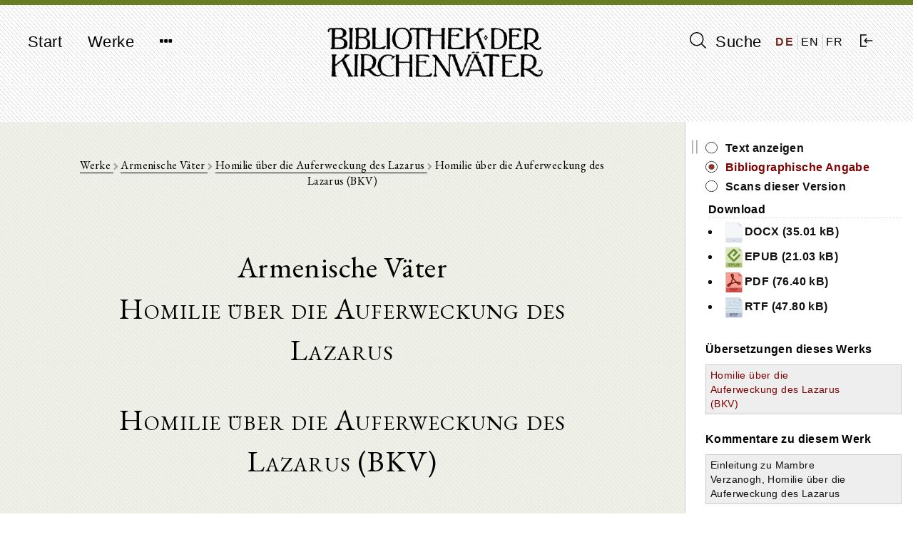

--- FILE ---
content_type: text/html; charset=UTF-8
request_url: https://bkv.unifr.ch/de/works/-23/versions/homilie-uber-die-auferweckung-des-lazarus-bkv
body_size: 7261
content:
<!doctype html>
<html lang="de">
    <head>
        <meta charset="utf-8">
<meta http-equiv="X-UA-Compatible" content="IE=edge">
<meta name="viewport" content="width=device-width, initial-scale=1">

<!-- CSRF Token -->
<meta name="csrf-token" content="u6PfySMsk54LXIopToWHZbw6jjtQcdF6SBEdFsZK">

<title>Bibliothek der Kirchenväter</title>

<!-- Styles -->
<link href="/css/frontend.css?id=7351133de361f87da3df" rel="stylesheet">

<!-- Fathom Analytics -->
<script src="https://cdn.usefathom.com/script.js" data-site="JPUEYKSP" defer></script>        <script>
    window.translations = 
        {"auth":{"failed":"These credentials do not match our records.","throttle":"Too many login attempts. Please try again in :seconds seconds."},"messages":{"label.user.name":"Name","label.user.email":"E-mail Address","label.user.password":"Password","label.user.password_confirmation":"Confirm Password","label.author.slug":"Slug","label.author.short_name_de":"Short name (de)","label.author.short_name_en":"Short name (en)","label.author.short_name_fr":"Short name (fr)","label.author.long_name_de":"Long name (de)","label.author.long_name_en":"Long name (en)","label.author.long_name_fr":"Long name (fr)","label.author.biographical_data":"Biographical data","label.author.description":"Description","label.author.manage_works_link":"Works","label.work.slug":"Slug","label.work.identifier":"Identifier","label.work.title_de":"Title (de)","label.work.title_en":"Title (en)","label.work.title_fr":"Title (fr)","label.work.date_de":"Date (de)","label.work.date_en":"Date (en)","label.work.date_fr":"Date (fr)","label.work.not_before":"Not Before","label.work.not_after":"Not After","label.work.manage_versions_link":"Versions","label.version.slug":"Slug","label.version.identifier":"Identifier","label.version.author":"Author","label.version.work":"Belongs to Work(s)","label.version.title":"Title","label.version.version_type":"Type of Version","label.version.version_type_translated":"Type of Version","label.version.date":"Date","label.version.bibliographic_reference":"Bibliographic Reference","label.version.short_reference":"Short Reference","label.version.collaborators":"Collaborators","label.version.language":"Language","label.version.language_id":"Language","label.version.language_name":"Language","label.version.manage_divisions_link":"Divisions","label.related_file.related_files":"Upload Related Files","label.related_file.filename":"File name","label.related_file.size":"Size","label.related_file.type":"File type","label.related_file.uploaded_at":"Uploaded at","label.scan.scans":"Upload Scans","label.scan.filename":"File name","label.scan.thumbnail_uri":"Thumbnail","label.scan.size":"Size","label.scan.type":"File type","label.scan.uploaded_at":"Uploaded at","label.division.markdown_file":"","label.language.name":"Name","label.language.iso_code":"ISO code","label.tag.name_de":"Tag Name (de)","label.tag.name_en":"Tag Name (en)","label.tag.name_fr":"Tag Name (fr)","found_in.short_name":"Short name of author","found_in.long_name":"Long name of author","found_in.biographical_data":"Biographical data of author","found_in.description":"Description of author","found_in.works.identifier":"Identifier of work","found_in.works.title":"Title of work","found_in.works.date":"Date of work","found_in.tags.name":"Tag for author","found_in.works.tags.name":"Tag for work","found_in.works.versions.title":"Title of version","found_in.works.versions.version_type":"Type of version","found_in.works.versions.date":"Date of version","found_in.works.versions.bibliographical_reference":"Bibliographical reference of version","found_in.works.versions.short_reference":"Short reference of version","found_in.works.versions.collaborators":"Collaborators of version","found_in.works.versions.divisions.division_content":"Text of version","search.search_label":"Suche","search.reset_form":"L\u00f6schen","search.enter_search_term":"Suchbegriff eingeben","search.filter_search_results_label":"Resultate filtern","search.filter_search_tooltip":"Es werden nur Werke angezeigt, welche alle ausgew\u00e4hlten Schlagw\u00f6rter enthalten.","search.reset_filters":"Filter zur\u00fccksetzen","search.sort_by":"Sortieren nach","search.no_results":"Keine Resultate gefunden.","search.chapters":"Abschnitt|Abschnitte","search.results_found":"Resultat|Resultate","search.show_more":"Mehr anzeigen","search.show_less":"Weniger anzeigen","search.help_modal.title":"Anleitung zur Suche","search.help_modal.body":"\n        <p class=\"mt-4\">\n            Suchbegriffe k\u00f6nnen mit den Schl\u00fcsselw\u00f6rtern <strong>AND<\/strong>, <strong>OR<\/strong> und <strong>NOT<\/strong> kombiniert werden. Beispiele:\n        <\/p>\n        <ul>\n            <li>\n                Suche nach: <strong>Augustinus OR Confessiones<\/strong>: findet alle Texte, in denen entweder <em>Augustinus<\/em> oder <em>Confessiones<\/em> vorkommt\n            <\/li>\n            <li>\n                Suche nach: <strong>Augustinus AND Confessiones<\/strong>: findet alle Texte, in denen sowohl <em>Augustinus<\/em> und <em>Confessiones<\/em> vorkommt\n            <\/li>\n            <li>\n                Suche nach: <strong>Augustinus NOT Confessiones<\/strong>: findet alle Texte, in denen zwar <em>Augustinus<\/em>, aber nicht <em>Confessiones<\/em> vorkommt\n            <\/li>\n        <\/ul>\n\n        <p class=\"mt-4\">\n            Suchtext in Anf\u00fchrungszeichen findet Text in der eingegebenen Reihenfolge der Suchw\u00f6rter. Beispiel:\n        <\/p>\n        <ul>\n            <li>\n                Suche nach: <strong>Summe der Theologie<\/strong>: findet alle Texte, in denen <em>Summe<\/em> oder <em>Theologie<\/em> vorkommt\n            <\/li>\n            <li>\n                Suche nach: <strong>\"Summe der Theologie\"<\/strong>: findet nur Texte, in denen <em>Summe der Theologie<\/em> exakt so vorkommt\n            <\/li>\n        <\/ul>\n    ","search.help_modal.secondary_button":"Schliessen","search.search_in.all_metadata":"Alle Metadaten","search.search_in.author_names":"Autorennamen","search.search_in.work_titles":"Werktitel","search.search_in.text_content":"Textinhalte","search.sort_by.text_title":"Texttitel","search.sort_by.author_name":"Autorenname","search.sort_by.work_title":"Werktitel","search.sort_by.date_of_work":"Datum des Werk","search.no_author":"Kein Autor","filter.all":"Alle","filter.author_name_de":"Autor","filter.author_tags_de":"Schlagw\u00f6rter Autoren","filter.work_title_de":"Werktitel","filter.work_date_de":"Datum des Werks","filter.work_languages":"Sprache des Werks","filter.work_tags_de":"Schlagw\u00f6rter Werke","filter.version_type":"Art des Textes","filter.version_date":"Datum des Textes","filter.version_language":"Sprache des Textes","filter.reset_all_filters":"Alle Filter zur\u00fccksetzen","commentary":"Kommentar","edition":"Edition","translation":"\u00dcbersetzung","deu":"Deutsch","eng":"Englisch","fra":"Franz\u00f6sisch","grc":"Griechisch","ita":"Italienisch","cop":"Koptisch","lat":"Lateinisch","facet_value.Alle":"Alle","facet_value.commentary":"Kommentar","facet_value.edition":"Edition","facet_value.translation":"\u00dcbersetzung","facet_value.deu":"Deutsch","facet_value.eng":"Englisch","facet_value.fra":"Franz\u00f6sisch","facet_value.grc":"Griechisch","facet_value.ita":"Italienisch","facet_value.cop":"Koptisch","facet_value.lat":"Lateinisch","works.works":"Werke","works.no_works_for_author":"Keine Werke f\u00fcr diesen Autor.","works.edit_work":"Werk bearbeiten","works.identifier":"Schl\u00fcssel","works.date":"Datum","works.versions":"Texte","version.bibliographic_reference":"Bibliographische Angabe","version.collaborators":"Mitarbeiter","version.text":"Text","version.contents":"Inhaltsangabe","version.show_text":"Text anzeigen","version.show_scans":"Scans des Textes","version.edit_version":"Version bearbeiten","version.other_works":"Andere Werke","version.editions":"Editionen dieses Werks","version.translations":"\u00dcbersetzungen dieses Werks","version.commentaries":"Kommentare zu diesem Werk","scans.all_scans":"Alle Scans","scans.index":"Index","scans.first_scan":"Erster Scan","scans.last_scan":"Letzter Scan","scans.next_scan":"Zur\u00fcck","scans.previous_scan":"Weiter","scans.no_scans_for_version":"Es gibt keine Scans zu diesem Text.","collapse_all":"Alle zuklappen","expand_all":"Alle aufklappen","divisions.previous_division":"Vorheriger Abschnitt","divisions.next_division":"N\u00e4chster Abschnitt","divisions.print":"Drucken","divisions.report_error":"Fehler melden","divisions.edit_division":"Abschnitt bearbeiten","divisions.about_division":"\u00dcber diese Version","divisions.bibliographic_reference_and_contents":"Bibliographische Angabe und Inhaltsverzeichnis","divisions.version_scans":"Scans dieser Version","divisions.other_versions":"Andere Versionen dieses Werks","divisions.compare":"vergleichen","divisions.hide":"ausblenden","divisions.left_version":"Text links","divisions.right_version":"Text rechts","navigation.start":"Start","navigation.works":"Werke","navigation.search":"Suche","navigation.logout":"Ausloggen","navigation.about.introduction":"Einf\u00fchrung","navigation.about.guide":"Anleitung","navigation.about.collaborate":"Mitarbeit","navigation.about.credits":"Sponsoren \/ Mitarbeiter","navigation.about.copyrights":"Copyrights","navigation.about.contact":"Kontakt","navigation.about.imprint":"Impressum","navigation.about.privacy":"Datenschutzerkl\u00e4rung","footer.faculty_and_institute":"Theologische Fakult\u00e4t, Patristik und Geschichte der alten Kirche"},"pagination":{"previous":"&laquo; Zur\u00fcck","next":"Weiter &raquo;"},"passwords":{"password":"Passwords must be at least six characters and match the confirmation.","reset":"Your password has been reset!","sent":"We have e-mailed your password reset link!","token":"This password reset token is invalid.","user":"We can't find a user with that e-mail address."},"validation":{"accepted":"The :attribute must be accepted.","active_url":"The :attribute is not a valid URL.","after":"The :attribute must be a date after :date.","after_or_equal":"The :attribute must be a date after or equal to :date.","alpha":"The :attribute may only contain letters.","alpha_dash":"The :attribute may only contain letters, numbers, and dashes.","alpha_num":"The :attribute may only contain letters and numbers.","array":"The :attribute must be an array.","before":"The :attribute must be a date before :date.","before_or_equal":"The :attribute must be a date before or equal to :date.","between":{"numeric":"The :attribute must be between :min and :max.","file":"The :attribute must be between :min and :max kilobytes.","string":"The :attribute must be between :min and :max characters.","array":"The :attribute must have between :min and :max items."},"boolean":"The :attribute field must be true or false.","confirmed":"The :attribute confirmation does not match.","date":"The :attribute is not a valid date.","date_format":"The :attribute does not match the format :format.","different":"The :attribute and :other must be different.","digits":"The :attribute must be :digits digits.","digits_between":"The :attribute must be between :min and :max digits.","dimensions":"The :attribute has invalid image dimensions.","distinct":"The :attribute field has a duplicate value.","email":"The :attribute must be a valid email address.","exists":"The selected :attribute is invalid.","file":"The :attribute must be a file.","filled":"The :attribute field must have a value.","image":"The :attribute must be an image.","in":"The selected :attribute is invalid.","in_array":"The :attribute field does not exist in :other.","integer":"The :attribute must be an integer.","ip":"The :attribute must be a valid IP address.","ipv4":"The :attribute must be a valid IPv4 address.","ipv6":"The :attribute must be a valid IPv6 address.","json":"The :attribute must be a valid JSON string.","max":{"numeric":"The :attribute may not be greater than :max.","file":"The :attribute may not be greater than :max kilobytes.","string":"The :attribute may not be greater than :max characters.","array":"The :attribute may not have more than :max items."},"mimes":"The :attribute must be a file of type: :values.","mimetypes":"The :attribute must be a file of type: :values.","min":{"numeric":"The :attribute must be at least :min.","file":"The :attribute must be at least :min kilobytes.","string":"The :attribute must be at least :min characters.","array":"The :attribute must have at least :min items."},"not_in":"The selected :attribute is invalid.","numeric":"The :attribute must be a number.","present":"The :attribute field must be present.","regex":"The :attribute format is invalid.","required":"The :attribute field is required.","required_if":"The :attribute field is required when :other is :value.","required_unless":"The :attribute field is required unless :other is in :values.","required_with":"The :attribute field is required when :values is present.","required_with_all":"The :attribute field is required when :values is present.","required_without":"The :attribute field is required when :values is not present.","required_without_all":"The :attribute field is required when none of :values are present.","same":"The :attribute and :other must match.","size":{"numeric":"The :attribute must be :size.","file":"The :attribute must be :size kilobytes.","string":"The :attribute must be :size characters.","array":"The :attribute must contain :size items."},"string":"The :attribute must be a string.","timezone":"The :attribute must be a valid zone.","unique":"The :attribute has already been taken.","uploaded":"The :attribute failed to upload.","url":"The :attribute format is invalid.","strong_password":"The password must contain at least one uppercase character, one lowercase character, one number and one special character.","markdown_structure":"The uploaded markdown file does not conform to the same structure as previously uploaded versions. Please make any necessary structural changes to the markdown file before re-uploading.","attributes":[]}};
</script>
    </head>

    <body class="">
        <div id="app" class="d-flex flex-column full-height">
            <header>
                <nav class="navbar navbar-expand-md navbar-light bg-light">
  <div class="container d-flex justify-content align-items-start">
    <button class="navbar-toggler" type="button" data-toggle="collapse" data-target="#navbarNavDropdown" aria-controls="navbarNavDropdown" aria-expanded="false" aria-label="Toggle navigation">
      <span class="navbar-toggler-icon"></span>
    </button>

    <div class="collapse navbar-collapse" id="navbarNavDropdown">
      <ul class="navbar-nav">
        <li class="nav-item">
          <a class="nav-link" href="https://bkv.unifr.ch">Start</a>
        </li>
        <li class="nav-item">
          <a class="nav-link" href="https://bkv.unifr.ch/works">
            Werke
          </a>
        </li>
        <li class="nav-item dropdown no">
          <a class="nav-link" href="#" id="navbarDropdownMenuLink" data-toggle="dropdown" aria-haspopup="true" aria-expanded="false">
            <i class="fa fa-ellipsis-h"></i>
          </a>
          <div class="dropdown-menu drop" aria-labelledby="navbarDropdownMenuLink">
            <a class="dropdown-item" href="https://bkv.unifr.ch/about/introduction">
              Einführung
            </a>
            <a class="dropdown-item" href="https://bkv.unifr.ch/about/guide">
              Anleitung
            </a>
            <a class="dropdown-item" href="https://bkv.unifr.ch/about/collaborate">
              Mitarbeit
            </a>
            <a class="dropdown-item" href="https://bkv.unifr.ch/about/credits">
              Sponsoren / Mitarbeiter
            </a>
            <a class="dropdown-item" href="https://bkv.unifr.ch/about/copyrights">
              Copyrights
            </a>
            <a class="dropdown-item" href="https://bkv.unifr.ch/about/contact">
              Kontakt
            </a>
            <a class="dropdown-item" href="https://bkv.unifr.ch/about/imprint">
              Impressum
            </a>
          </div>
        </li>
      </ul>
    </div>

    <div class="navbar-app-name d-none d-lg-inline">
      <a href="https://bkv.unifr.ch">
        <img src="/img/logo.png" alt="Bibliothek der Kirchenväter">
      </a>
    </div>

    <div class="d-flex align-items-center" id="navigation-right">
      <div class="nav-item">
        <a class="nav-link" href="https://bkv.unifr.ch/search">
          <i class="ico-search" aria-hidden="true"></i> Suche
        </a>
      </div>
      
      <div class="d-flex justify-content-around align-items-center" id="language-switcher">
                  <a href="/de/works/-23/versions/homilie-uber-die-auferweckung-des-lazarus-bkv" class="active">
            DE
          </a>
                  <a href="/en/works/-23/versions/homilie-uber-die-auferweckung-des-lazarus-bkv" class="">
            EN
          </a>
                  <a href="/fr/works/-23/versions/homilie-uber-die-auferweckung-des-lazarus-bkv" class="">
            FR
          </a>
              </div>

              <div class="nav-item">
          <a class="nav-link" href="https://bkv.unifr.ch/auth/login">
            <i class="ico-login" aria-hidden="true"></i>
          </a>
        </div>
          </div>
  </div>
</nav>
            </header>

            <main class="container mt-4 mb-5">
                
<content-with-sidebar>
	<div slot="content-left">
		<div class="version-detail-view">
			<div class="detail-view-breadcrumb-header">
				<a href="https://bkv.unifr.ch/works">
					Werke
				</a>
				
				<i class="fa fa-chevron-right"></i>
				
									<a href="https://bkv.unifr.ch/works?authorName=Armenische+V%C3%A4ter">
						Armenische Väter 
					</a>
					
					<i class="fa fa-chevron-right"></i>
								
				<a href="https://bkv.unifr.ch/works/-23">
					Homilie über die Auferweckung des Lazarus
				</a>
				
									<i class="fa fa-chevron-right"></i>
				
					Homilie über die Auferweckung des Lazarus (BKV)
							</div>
			<div class="version-detail-header">
									<div class="author-info-header">
						Armenische Väter 
					</div>
						
				<div class="work-info-header">
					Homilie über die Auferweckung des Lazarus
				</div>
		
									<div class="version-info-header">
						Homilie über die Auferweckung des Lazarus (BKV)
					</div>
							</div>
			
							
							<h3>Bibliographische Angabe</h3>
				<p>
					Homilie über die Auferweckung des Lazarus In: Ausgewählte Schriften der armenischen Kirchenväter / aus dem Armenischen übers.; hrsg. von Simon Weber. (Ausgewählte Schriften der armenischen Kirchenväter Bd. 2; Bibliothek der Kirchenväter, 1. Reihe, Band 58) Kempten; München : J. Kösel : F. Pustet, 1927. (Translation, Deutsch)
				</p>
						
							<h3>Schlüssel</h3>
				<p>???</p>
			
						
							<h3>Mitarbeiter</h3>
			
				<p>Uwe Holtmann und Rudolf Heumann</p>
						
						
							<h3>Download</h3>
				<ul class="download-files-list version-detail-download-files-list">
									<li>
						<a href="/files/homilie-uber-die-auferweckung-des-lazarus-bkv/related_files/Homilie über die Auferweckung des Lazarus (BKV)_deutsch_229.docx">
							<img src="/img/file_icons/default.png" width="30" alt="docx" />DOCX (35.01 kB)
						</a>
					</li>
									<li>
						<a href="/files/homilie-uber-die-auferweckung-des-lazarus-bkv/related_files/Homilie über die Auferweckung des Lazarus (BKV)_deutsch_229.epub">
							<img src="/img/file_icons/epub.png" height="30" alt="epub" />EPUB (21.03 kB)
						</a>
					</li>
									<li>
						<a href="/files/homilie-uber-die-auferweckung-des-lazarus-bkv/related_files/Homilie über die Auferweckung des Lazarus (BKV)_deutsch_229.pdf">
							<img src="/img/file_icons/pdf.png" height="30" alt="pdf" />PDF (76.40 kB)
						</a>
					</li>
									<li>
						<a href="/files/homilie-uber-die-auferweckung-des-lazarus-bkv/related_files/Homilie über die Auferweckung des Lazarus (BKV)_deutsch_229.rtf">
							<img src="/img/file_icons/rtf.png" height="30" alt="rtf" />RTF (47.80 kB)
						</a>
					</li>
								</ul>
						
			<h3>Text</h3>
			<ul>
									<li>
						<a href="https://bkv.unifr.ch/works/-23/versions/homilie-uber-die-auferweckung-des-lazarus-bkv/divisions">
						Text anzeigen
						</a>
					</li>
								<li>
					<a href="https://bkv.unifr.ch/works/-23/versions/homilie-uber-die-auferweckung-des-lazarus-bkv/scans">
					Scans des Textes
					</a>
				</li>
			</ul>
			
							<h3>Inhaltsangabe</h3>
			
				<collapsible-tree :data="[{&quot;id&quot;:62140,&quot;parent&quot;:&quot;#&quot;,&quot;depth&quot;:0,&quot;division_id&quot;:1,&quot;title&quot;:&quot;Homilie \u00fcber die Auferweckung des Lazarus&quot;,&quot;has_valid_content&quot;:0,&quot;text&quot;:&quot;&lt;span class=&#039;node-content&#039; data-node-id=&#039;1&#039;&gt;Homilie \u00fcber die Auferweckung des Lazarus&lt;\/span&gt;&quot;,&quot;a_attr&quot;:{&quot;href&quot;:&quot;\/works\/-23\/versions\/homilie-uber-die-auferweckung-des-lazarus-bkv\/divisions\/1&quot;}},{&quot;id&quot;:62141,&quot;parent&quot;:62140,&quot;depth&quot;:1,&quot;division_id&quot;:2,&quot;title&quot;:&quot;1.&quot;,&quot;has_valid_content&quot;:1,&quot;text&quot;:&quot;&lt;span class=&#039;node-content&#039; data-node-id=&#039;2&#039;&gt;1.&lt;\/span&gt;&quot;,&quot;a_attr&quot;:{&quot;href&quot;:&quot;\/works\/-23\/versions\/homilie-uber-die-auferweckung-des-lazarus-bkv\/divisions\/2&quot;}},{&quot;id&quot;:62142,&quot;parent&quot;:62140,&quot;depth&quot;:1,&quot;division_id&quot;:3,&quot;title&quot;:&quot;2.&quot;,&quot;has_valid_content&quot;:1,&quot;text&quot;:&quot;&lt;span class=&#039;node-content&#039; data-node-id=&#039;3&#039;&gt;2.&lt;\/span&gt;&quot;,&quot;a_attr&quot;:{&quot;href&quot;:&quot;\/works\/-23\/versions\/homilie-uber-die-auferweckung-des-lazarus-bkv\/divisions\/3&quot;}},{&quot;id&quot;:62143,&quot;parent&quot;:62140,&quot;depth&quot;:1,&quot;division_id&quot;:4,&quot;title&quot;:&quot;3.&quot;,&quot;has_valid_content&quot;:1,&quot;text&quot;:&quot;&lt;span class=&#039;node-content&#039; data-node-id=&#039;4&#039;&gt;3.&lt;\/span&gt;&quot;,&quot;a_attr&quot;:{&quot;href&quot;:&quot;\/works\/-23\/versions\/homilie-uber-die-auferweckung-des-lazarus-bkv\/divisions\/4&quot;}},{&quot;id&quot;:62144,&quot;parent&quot;:62140,&quot;depth&quot;:1,&quot;division_id&quot;:5,&quot;title&quot;:&quot;4.&quot;,&quot;has_valid_content&quot;:1,&quot;text&quot;:&quot;&lt;span class=&#039;node-content&#039; data-node-id=&#039;5&#039;&gt;4.&lt;\/span&gt;&quot;,&quot;a_attr&quot;:{&quot;href&quot;:&quot;\/works\/-23\/versions\/homilie-uber-die-auferweckung-des-lazarus-bkv\/divisions\/5&quot;}},{&quot;id&quot;:62145,&quot;parent&quot;:62140,&quot;depth&quot;:1,&quot;division_id&quot;:6,&quot;title&quot;:&quot;5.&quot;,&quot;has_valid_content&quot;:1,&quot;text&quot;:&quot;&lt;span class=&#039;node-content&#039; data-node-id=&#039;6&#039;&gt;5.&lt;\/span&gt;&quot;,&quot;a_attr&quot;:{&quot;href&quot;:&quot;\/works\/-23\/versions\/homilie-uber-die-auferweckung-des-lazarus-bkv\/divisions\/6&quot;}},{&quot;id&quot;:62146,&quot;parent&quot;:62140,&quot;depth&quot;:1,&quot;division_id&quot;:7,&quot;title&quot;:&quot;6.&quot;,&quot;has_valid_content&quot;:1,&quot;text&quot;:&quot;&lt;span class=&#039;node-content&#039; data-node-id=&#039;7&#039;&gt;6.&lt;\/span&gt;&quot;,&quot;a_attr&quot;:{&quot;href&quot;:&quot;\/works\/-23\/versions\/homilie-uber-die-auferweckung-des-lazarus-bkv\/divisions\/7&quot;}},{&quot;id&quot;:62147,&quot;parent&quot;:62140,&quot;depth&quot;:1,&quot;division_id&quot;:8,&quot;title&quot;:&quot;7.&quot;,&quot;has_valid_content&quot;:1,&quot;text&quot;:&quot;&lt;span class=&#039;node-content&#039; data-node-id=&#039;8&#039;&gt;7.&lt;\/span&gt;&quot;,&quot;a_attr&quot;:{&quot;href&quot;:&quot;\/works\/-23\/versions\/homilie-uber-die-auferweckung-des-lazarus-bkv\/divisions\/8&quot;}},{&quot;id&quot;:62148,&quot;parent&quot;:62140,&quot;depth&quot;:1,&quot;division_id&quot;:9,&quot;title&quot;:&quot;8.&quot;,&quot;has_valid_content&quot;:1,&quot;text&quot;:&quot;&lt;span class=&#039;node-content&#039; data-node-id=&#039;9&#039;&gt;8.&lt;\/span&gt;&quot;,&quot;a_attr&quot;:{&quot;href&quot;:&quot;\/works\/-23\/versions\/homilie-uber-die-auferweckung-des-lazarus-bkv\/divisions\/9&quot;}},{&quot;id&quot;:62149,&quot;parent&quot;:62140,&quot;depth&quot;:1,&quot;division_id&quot;:10,&quot;title&quot;:&quot;9.&quot;,&quot;has_valid_content&quot;:1,&quot;text&quot;:&quot;&lt;span class=&#039;node-content&#039; data-node-id=&#039;10&#039;&gt;9.&lt;\/span&gt;&quot;,&quot;a_attr&quot;:{&quot;href&quot;:&quot;\/works\/-23\/versions\/homilie-uber-die-auferweckung-des-lazarus-bkv\/divisions\/10&quot;}},{&quot;id&quot;:62150,&quot;parent&quot;:62140,&quot;depth&quot;:1,&quot;division_id&quot;:11,&quot;title&quot;:&quot;10.&quot;,&quot;has_valid_content&quot;:1,&quot;text&quot;:&quot;&lt;span class=&#039;node-content&#039; data-node-id=&#039;11&#039;&gt;10.&lt;\/span&gt;&quot;,&quot;a_attr&quot;:{&quot;href&quot;:&quot;\/works\/-23\/versions\/homilie-uber-die-auferweckung-des-lazarus-bkv\/divisions\/11&quot;}},{&quot;id&quot;:62151,&quot;parent&quot;:62140,&quot;depth&quot;:1,&quot;division_id&quot;:12,&quot;title&quot;:&quot;11.&quot;,&quot;has_valid_content&quot;:1,&quot;text&quot;:&quot;&lt;span class=&#039;node-content&#039; data-node-id=&#039;12&#039;&gt;11.&lt;\/span&gt;&quot;,&quot;a_attr&quot;:{&quot;href&quot;:&quot;\/works\/-23\/versions\/homilie-uber-die-auferweckung-des-lazarus-bkv\/divisions\/12&quot;}},{&quot;id&quot;:62152,&quot;parent&quot;:62140,&quot;depth&quot;:1,&quot;division_id&quot;:13,&quot;title&quot;:&quot;12.&quot;,&quot;has_valid_content&quot;:1,&quot;text&quot;:&quot;&lt;span class=&#039;node-content&#039; data-node-id=&#039;13&#039;&gt;12.&lt;\/span&gt;&quot;,&quot;a_attr&quot;:{&quot;href&quot;:&quot;\/works\/-23\/versions\/homilie-uber-die-auferweckung-des-lazarus-bkv\/divisions\/13&quot;}},{&quot;id&quot;:62153,&quot;parent&quot;:62140,&quot;depth&quot;:1,&quot;division_id&quot;:14,&quot;title&quot;:&quot;13.&quot;,&quot;has_valid_content&quot;:1,&quot;text&quot;:&quot;&lt;span class=&#039;node-content&#039; data-node-id=&#039;14&#039;&gt;13.&lt;\/span&gt;&quot;,&quot;a_attr&quot;:{&quot;href&quot;:&quot;\/works\/-23\/versions\/homilie-uber-die-auferweckung-des-lazarus-bkv\/divisions\/14&quot;}},{&quot;id&quot;:62154,&quot;parent&quot;:62140,&quot;depth&quot;:1,&quot;division_id&quot;:15,&quot;title&quot;:&quot;14.&quot;,&quot;has_valid_content&quot;:1,&quot;text&quot;:&quot;&lt;span class=&#039;node-content&#039; data-node-id=&#039;15&#039;&gt;14.&lt;\/span&gt;&quot;,&quot;a_attr&quot;:{&quot;href&quot;:&quot;\/works\/-23\/versions\/homilie-uber-die-auferweckung-des-lazarus-bkv\/divisions\/15&quot;}},{&quot;id&quot;:62155,&quot;parent&quot;:62140,&quot;depth&quot;:1,&quot;division_id&quot;:16,&quot;title&quot;:&quot;15.&quot;,&quot;has_valid_content&quot;:1,&quot;text&quot;:&quot;&lt;span class=&#039;node-content&#039; data-node-id=&#039;16&#039;&gt;15.&lt;\/span&gt;&quot;,&quot;a_attr&quot;:{&quot;href&quot;:&quot;\/works\/-23\/versions\/homilie-uber-die-auferweckung-des-lazarus-bkv\/divisions\/16&quot;}},{&quot;id&quot;:62156,&quot;parent&quot;:62140,&quot;depth&quot;:1,&quot;division_id&quot;:17,&quot;title&quot;:&quot;16.&quot;,&quot;has_valid_content&quot;:1,&quot;text&quot;:&quot;&lt;span class=&#039;node-content&#039; data-node-id=&#039;17&#039;&gt;16.&lt;\/span&gt;&quot;,&quot;a_attr&quot;:{&quot;href&quot;:&quot;\/works\/-23\/versions\/homilie-uber-die-auferweckung-des-lazarus-bkv\/divisions\/17&quot;}},{&quot;id&quot;:62157,&quot;parent&quot;:62140,&quot;depth&quot;:1,&quot;division_id&quot;:18,&quot;title&quot;:&quot;17.&quot;,&quot;has_valid_content&quot;:1,&quot;text&quot;:&quot;&lt;span class=&#039;node-content&#039; data-node-id=&#039;18&#039;&gt;17.&lt;\/span&gt;&quot;,&quot;a_attr&quot;:{&quot;href&quot;:&quot;\/works\/-23\/versions\/homilie-uber-die-auferweckung-des-lazarus-bkv\/divisions\/18&quot;}},{&quot;id&quot;:62158,&quot;parent&quot;:62140,&quot;depth&quot;:1,&quot;division_id&quot;:19,&quot;title&quot;:&quot;18.&quot;,&quot;has_valid_content&quot;:1,&quot;text&quot;:&quot;&lt;span class=&#039;node-content&#039; data-node-id=&#039;19&#039;&gt;18.&lt;\/span&gt;&quot;,&quot;a_attr&quot;:{&quot;href&quot;:&quot;\/works\/-23\/versions\/homilie-uber-die-auferweckung-des-lazarus-bkv\/divisions\/19&quot;}},{&quot;id&quot;:62159,&quot;parent&quot;:62140,&quot;depth&quot;:1,&quot;division_id&quot;:20,&quot;title&quot;:&quot;19.&quot;,&quot;has_valid_content&quot;:1,&quot;text&quot;:&quot;&lt;span class=&#039;node-content&#039; data-node-id=&#039;20&#039;&gt;19.&lt;\/span&gt;&quot;,&quot;a_attr&quot;:{&quot;href&quot;:&quot;\/works\/-23\/versions\/homilie-uber-die-auferweckung-des-lazarus-bkv\/divisions\/20&quot;}},{&quot;id&quot;:62160,&quot;parent&quot;:62140,&quot;depth&quot;:1,&quot;division_id&quot;:21,&quot;title&quot;:&quot;20.&quot;,&quot;has_valid_content&quot;:1,&quot;text&quot;:&quot;&lt;span class=&#039;node-content&#039; data-node-id=&#039;21&#039;&gt;20.&lt;\/span&gt;&quot;,&quot;a_attr&quot;:{&quot;href&quot;:&quot;\/works\/-23\/versions\/homilie-uber-die-auferweckung-des-lazarus-bkv\/divisions\/21&quot;}},{&quot;id&quot;:62161,&quot;parent&quot;:62140,&quot;depth&quot;:1,&quot;division_id&quot;:22,&quot;title&quot;:&quot;21.&quot;,&quot;has_valid_content&quot;:1,&quot;text&quot;:&quot;&lt;span class=&#039;node-content&#039; data-node-id=&#039;22&#039;&gt;21.&lt;\/span&gt;&quot;,&quot;a_attr&quot;:{&quot;href&quot;:&quot;\/works\/-23\/versions\/homilie-uber-die-auferweckung-des-lazarus-bkv\/divisions\/22&quot;}},{&quot;id&quot;:62162,&quot;parent&quot;:62140,&quot;depth&quot;:1,&quot;division_id&quot;:23,&quot;title&quot;:&quot;22.&quot;,&quot;has_valid_content&quot;:1,&quot;text&quot;:&quot;&lt;span class=&#039;node-content&#039; data-node-id=&#039;23&#039;&gt;22.&lt;\/span&gt;&quot;,&quot;a_attr&quot;:{&quot;href&quot;:&quot;\/works\/-23\/versions\/homilie-uber-die-auferweckung-des-lazarus-bkv\/divisions\/23&quot;}}]"></collapsible-tree>
					</div>
	</div>
	<div slot="sidebar-right">
		<div class="no-print sidebar-container">
			
			<div class="division-view-sidebar">
		
					<div class="division-view-sidebar-info-panel">
						<ul>
							<li>
								<span>
									<a class="" href="https://bkv.unifr.ch/works/-23/versions/homilie-uber-die-auferweckung-des-lazarus-bkv/divisions/1">
									Text anzeigen
									</a>
								</span>
							</li>
							<li>
								<span>
									<a class="active" href="https://bkv.unifr.ch/works/-23/versions/homilie-uber-die-auferweckung-des-lazarus-bkv">
									Bibliographische Angabe
									</a>
								</span>
							</li>
							<li>
								<span>
									<a class="" href="https://bkv.unifr.ch/works/-23/versions/homilie-uber-die-auferweckung-des-lazarus-bkv/scans">
									Scans dieser Version
									</a>
								</span>
							</li>
						</ul>
													<div class="division-view-sidebar-files-header">Download</div>
							<ul class="download-files-list">
																	<li>
										<a href="/files/homilie-uber-die-auferweckung-des-lazarus-bkv/related_files/Homilie über die Auferweckung des Lazarus (BKV)_deutsch_229.docx">
										<img src="/img/file_icons/default.png" width="30" alt="docx" />DOCX (35.01 kB)
										</a>
									</li>
																	<li>
										<a href="/files/homilie-uber-die-auferweckung-des-lazarus-bkv/related_files/Homilie über die Auferweckung des Lazarus (BKV)_deutsch_229.epub">
										<img src="/img/file_icons/epub.png" height="30" alt="epub" />EPUB (21.03 kB)
										</a>
									</li>
																	<li>
										<a href="/files/homilie-uber-die-auferweckung-des-lazarus-bkv/related_files/Homilie über die Auferweckung des Lazarus (BKV)_deutsch_229.pdf">
										<img src="/img/file_icons/pdf.png" height="30" alt="pdf" />PDF (76.40 kB)
										</a>
									</li>
																	<li>
										<a href="/files/homilie-uber-die-auferweckung-des-lazarus-bkv/related_files/Homilie über die Auferweckung des Lazarus (BKV)_deutsch_229.rtf">
										<img src="/img/file_icons/rtf.png" height="30" alt="rtf" />RTF (47.80 kB)
										</a>
									</li>
															</ul>
													
					</div>

																															 
								<div class="division-view-sidebar-section-header">
									Übersetzungen dieses Werks
								</div>
							
								<table class="mb-4">
																													<tr>
											<td class="other-version-title-table-cell">
												<a href="https://bkv.unifr.ch/works/-23/versions/homilie-uber-die-auferweckung-des-lazarus-bkv" class="active">
													Homilie über die Auferweckung des Lazarus (BKV)
												</a>
											</td>
											<td class="other-version-compare-button-table-cell">
																							</td>
										</tr>
																	</table>
																				 
								<div class="division-view-sidebar-section-header">
									Kommentare zu diesem Werk
								</div>
							
								<table class="mb-4">
																													<tr>
											<td class="other-version-title-table-cell">
												<a href="https://bkv.unifr.ch/works/-23/versions/einleitung-zu-mambre-verzanogh-homilie-uber-die-auferweckung-des-lazarus" class="">
													Einleitung zu Mambre Verzanogh, Homilie über die Auferweckung des Lazarus
												</a>
											</td>
											<td class="other-version-compare-button-table-cell">
																							</td>
										</tr>
																	</table>
																				
				<br />
		
										<div class="division-view-sidebar-section-header">
						Inhaltsangabe
					</div>

					<scroll-view class="pl-2 pr-2 pt-1">
						<div v-if="!$data" class="fa fa-circle-o-notch fa-spin fa-3x fa-fw navigation-tree-loading-indicator"></div>

						<collapsible-tree
							:data="[{&quot;id&quot;:62140,&quot;parent&quot;:&quot;#&quot;,&quot;depth&quot;:0,&quot;division_id&quot;:1,&quot;title&quot;:&quot;Homilie \u00fcber die Auferweckung des Lazarus&quot;,&quot;has_valid_content&quot;:0,&quot;text&quot;:&quot;&lt;span class=&#039;node-content&#039; data-node-id=&#039;1&#039;&gt;Homilie \u00fcber die Auferweckung des Lazarus&lt;\/span&gt;&quot;,&quot;a_attr&quot;:{&quot;href&quot;:&quot;\/works\/-23\/versions\/homilie-uber-die-auferweckung-des-lazarus-bkv\/divisions\/1&quot;}},{&quot;id&quot;:62141,&quot;parent&quot;:62140,&quot;depth&quot;:1,&quot;division_id&quot;:2,&quot;title&quot;:&quot;1.&quot;,&quot;has_valid_content&quot;:1,&quot;text&quot;:&quot;&lt;span class=&#039;node-content&#039; data-node-id=&#039;2&#039;&gt;1.&lt;\/span&gt;&quot;,&quot;a_attr&quot;:{&quot;href&quot;:&quot;\/works\/-23\/versions\/homilie-uber-die-auferweckung-des-lazarus-bkv\/divisions\/2&quot;}},{&quot;id&quot;:62142,&quot;parent&quot;:62140,&quot;depth&quot;:1,&quot;division_id&quot;:3,&quot;title&quot;:&quot;2.&quot;,&quot;has_valid_content&quot;:1,&quot;text&quot;:&quot;&lt;span class=&#039;node-content&#039; data-node-id=&#039;3&#039;&gt;2.&lt;\/span&gt;&quot;,&quot;a_attr&quot;:{&quot;href&quot;:&quot;\/works\/-23\/versions\/homilie-uber-die-auferweckung-des-lazarus-bkv\/divisions\/3&quot;}},{&quot;id&quot;:62143,&quot;parent&quot;:62140,&quot;depth&quot;:1,&quot;division_id&quot;:4,&quot;title&quot;:&quot;3.&quot;,&quot;has_valid_content&quot;:1,&quot;text&quot;:&quot;&lt;span class=&#039;node-content&#039; data-node-id=&#039;4&#039;&gt;3.&lt;\/span&gt;&quot;,&quot;a_attr&quot;:{&quot;href&quot;:&quot;\/works\/-23\/versions\/homilie-uber-die-auferweckung-des-lazarus-bkv\/divisions\/4&quot;}},{&quot;id&quot;:62144,&quot;parent&quot;:62140,&quot;depth&quot;:1,&quot;division_id&quot;:5,&quot;title&quot;:&quot;4.&quot;,&quot;has_valid_content&quot;:1,&quot;text&quot;:&quot;&lt;span class=&#039;node-content&#039; data-node-id=&#039;5&#039;&gt;4.&lt;\/span&gt;&quot;,&quot;a_attr&quot;:{&quot;href&quot;:&quot;\/works\/-23\/versions\/homilie-uber-die-auferweckung-des-lazarus-bkv\/divisions\/5&quot;}},{&quot;id&quot;:62145,&quot;parent&quot;:62140,&quot;depth&quot;:1,&quot;division_id&quot;:6,&quot;title&quot;:&quot;5.&quot;,&quot;has_valid_content&quot;:1,&quot;text&quot;:&quot;&lt;span class=&#039;node-content&#039; data-node-id=&#039;6&#039;&gt;5.&lt;\/span&gt;&quot;,&quot;a_attr&quot;:{&quot;href&quot;:&quot;\/works\/-23\/versions\/homilie-uber-die-auferweckung-des-lazarus-bkv\/divisions\/6&quot;}},{&quot;id&quot;:62146,&quot;parent&quot;:62140,&quot;depth&quot;:1,&quot;division_id&quot;:7,&quot;title&quot;:&quot;6.&quot;,&quot;has_valid_content&quot;:1,&quot;text&quot;:&quot;&lt;span class=&#039;node-content&#039; data-node-id=&#039;7&#039;&gt;6.&lt;\/span&gt;&quot;,&quot;a_attr&quot;:{&quot;href&quot;:&quot;\/works\/-23\/versions\/homilie-uber-die-auferweckung-des-lazarus-bkv\/divisions\/7&quot;}},{&quot;id&quot;:62147,&quot;parent&quot;:62140,&quot;depth&quot;:1,&quot;division_id&quot;:8,&quot;title&quot;:&quot;7.&quot;,&quot;has_valid_content&quot;:1,&quot;text&quot;:&quot;&lt;span class=&#039;node-content&#039; data-node-id=&#039;8&#039;&gt;7.&lt;\/span&gt;&quot;,&quot;a_attr&quot;:{&quot;href&quot;:&quot;\/works\/-23\/versions\/homilie-uber-die-auferweckung-des-lazarus-bkv\/divisions\/8&quot;}},{&quot;id&quot;:62148,&quot;parent&quot;:62140,&quot;depth&quot;:1,&quot;division_id&quot;:9,&quot;title&quot;:&quot;8.&quot;,&quot;has_valid_content&quot;:1,&quot;text&quot;:&quot;&lt;span class=&#039;node-content&#039; data-node-id=&#039;9&#039;&gt;8.&lt;\/span&gt;&quot;,&quot;a_attr&quot;:{&quot;href&quot;:&quot;\/works\/-23\/versions\/homilie-uber-die-auferweckung-des-lazarus-bkv\/divisions\/9&quot;}},{&quot;id&quot;:62149,&quot;parent&quot;:62140,&quot;depth&quot;:1,&quot;division_id&quot;:10,&quot;title&quot;:&quot;9.&quot;,&quot;has_valid_content&quot;:1,&quot;text&quot;:&quot;&lt;span class=&#039;node-content&#039; data-node-id=&#039;10&#039;&gt;9.&lt;\/span&gt;&quot;,&quot;a_attr&quot;:{&quot;href&quot;:&quot;\/works\/-23\/versions\/homilie-uber-die-auferweckung-des-lazarus-bkv\/divisions\/10&quot;}},{&quot;id&quot;:62150,&quot;parent&quot;:62140,&quot;depth&quot;:1,&quot;division_id&quot;:11,&quot;title&quot;:&quot;10.&quot;,&quot;has_valid_content&quot;:1,&quot;text&quot;:&quot;&lt;span class=&#039;node-content&#039; data-node-id=&#039;11&#039;&gt;10.&lt;\/span&gt;&quot;,&quot;a_attr&quot;:{&quot;href&quot;:&quot;\/works\/-23\/versions\/homilie-uber-die-auferweckung-des-lazarus-bkv\/divisions\/11&quot;}},{&quot;id&quot;:62151,&quot;parent&quot;:62140,&quot;depth&quot;:1,&quot;division_id&quot;:12,&quot;title&quot;:&quot;11.&quot;,&quot;has_valid_content&quot;:1,&quot;text&quot;:&quot;&lt;span class=&#039;node-content&#039; data-node-id=&#039;12&#039;&gt;11.&lt;\/span&gt;&quot;,&quot;a_attr&quot;:{&quot;href&quot;:&quot;\/works\/-23\/versions\/homilie-uber-die-auferweckung-des-lazarus-bkv\/divisions\/12&quot;}},{&quot;id&quot;:62152,&quot;parent&quot;:62140,&quot;depth&quot;:1,&quot;division_id&quot;:13,&quot;title&quot;:&quot;12.&quot;,&quot;has_valid_content&quot;:1,&quot;text&quot;:&quot;&lt;span class=&#039;node-content&#039; data-node-id=&#039;13&#039;&gt;12.&lt;\/span&gt;&quot;,&quot;a_attr&quot;:{&quot;href&quot;:&quot;\/works\/-23\/versions\/homilie-uber-die-auferweckung-des-lazarus-bkv\/divisions\/13&quot;}},{&quot;id&quot;:62153,&quot;parent&quot;:62140,&quot;depth&quot;:1,&quot;division_id&quot;:14,&quot;title&quot;:&quot;13.&quot;,&quot;has_valid_content&quot;:1,&quot;text&quot;:&quot;&lt;span class=&#039;node-content&#039; data-node-id=&#039;14&#039;&gt;13.&lt;\/span&gt;&quot;,&quot;a_attr&quot;:{&quot;href&quot;:&quot;\/works\/-23\/versions\/homilie-uber-die-auferweckung-des-lazarus-bkv\/divisions\/14&quot;}},{&quot;id&quot;:62154,&quot;parent&quot;:62140,&quot;depth&quot;:1,&quot;division_id&quot;:15,&quot;title&quot;:&quot;14.&quot;,&quot;has_valid_content&quot;:1,&quot;text&quot;:&quot;&lt;span class=&#039;node-content&#039; data-node-id=&#039;15&#039;&gt;14.&lt;\/span&gt;&quot;,&quot;a_attr&quot;:{&quot;href&quot;:&quot;\/works\/-23\/versions\/homilie-uber-die-auferweckung-des-lazarus-bkv\/divisions\/15&quot;}},{&quot;id&quot;:62155,&quot;parent&quot;:62140,&quot;depth&quot;:1,&quot;division_id&quot;:16,&quot;title&quot;:&quot;15.&quot;,&quot;has_valid_content&quot;:1,&quot;text&quot;:&quot;&lt;span class=&#039;node-content&#039; data-node-id=&#039;16&#039;&gt;15.&lt;\/span&gt;&quot;,&quot;a_attr&quot;:{&quot;href&quot;:&quot;\/works\/-23\/versions\/homilie-uber-die-auferweckung-des-lazarus-bkv\/divisions\/16&quot;}},{&quot;id&quot;:62156,&quot;parent&quot;:62140,&quot;depth&quot;:1,&quot;division_id&quot;:17,&quot;title&quot;:&quot;16.&quot;,&quot;has_valid_content&quot;:1,&quot;text&quot;:&quot;&lt;span class=&#039;node-content&#039; data-node-id=&#039;17&#039;&gt;16.&lt;\/span&gt;&quot;,&quot;a_attr&quot;:{&quot;href&quot;:&quot;\/works\/-23\/versions\/homilie-uber-die-auferweckung-des-lazarus-bkv\/divisions\/17&quot;}},{&quot;id&quot;:62157,&quot;parent&quot;:62140,&quot;depth&quot;:1,&quot;division_id&quot;:18,&quot;title&quot;:&quot;17.&quot;,&quot;has_valid_content&quot;:1,&quot;text&quot;:&quot;&lt;span class=&#039;node-content&#039; data-node-id=&#039;18&#039;&gt;17.&lt;\/span&gt;&quot;,&quot;a_attr&quot;:{&quot;href&quot;:&quot;\/works\/-23\/versions\/homilie-uber-die-auferweckung-des-lazarus-bkv\/divisions\/18&quot;}},{&quot;id&quot;:62158,&quot;parent&quot;:62140,&quot;depth&quot;:1,&quot;division_id&quot;:19,&quot;title&quot;:&quot;18.&quot;,&quot;has_valid_content&quot;:1,&quot;text&quot;:&quot;&lt;span class=&#039;node-content&#039; data-node-id=&#039;19&#039;&gt;18.&lt;\/span&gt;&quot;,&quot;a_attr&quot;:{&quot;href&quot;:&quot;\/works\/-23\/versions\/homilie-uber-die-auferweckung-des-lazarus-bkv\/divisions\/19&quot;}},{&quot;id&quot;:62159,&quot;parent&quot;:62140,&quot;depth&quot;:1,&quot;division_id&quot;:20,&quot;title&quot;:&quot;19.&quot;,&quot;has_valid_content&quot;:1,&quot;text&quot;:&quot;&lt;span class=&#039;node-content&#039; data-node-id=&#039;20&#039;&gt;19.&lt;\/span&gt;&quot;,&quot;a_attr&quot;:{&quot;href&quot;:&quot;\/works\/-23\/versions\/homilie-uber-die-auferweckung-des-lazarus-bkv\/divisions\/20&quot;}},{&quot;id&quot;:62160,&quot;parent&quot;:62140,&quot;depth&quot;:1,&quot;division_id&quot;:21,&quot;title&quot;:&quot;20.&quot;,&quot;has_valid_content&quot;:1,&quot;text&quot;:&quot;&lt;span class=&#039;node-content&#039; data-node-id=&#039;21&#039;&gt;20.&lt;\/span&gt;&quot;,&quot;a_attr&quot;:{&quot;href&quot;:&quot;\/works\/-23\/versions\/homilie-uber-die-auferweckung-des-lazarus-bkv\/divisions\/21&quot;}},{&quot;id&quot;:62161,&quot;parent&quot;:62140,&quot;depth&quot;:1,&quot;division_id&quot;:22,&quot;title&quot;:&quot;21.&quot;,&quot;has_valid_content&quot;:1,&quot;text&quot;:&quot;&lt;span class=&#039;node-content&#039; data-node-id=&#039;22&#039;&gt;21.&lt;\/span&gt;&quot;,&quot;a_attr&quot;:{&quot;href&quot;:&quot;\/works\/-23\/versions\/homilie-uber-die-auferweckung-des-lazarus-bkv\/divisions\/22&quot;}},{&quot;id&quot;:62162,&quot;parent&quot;:62140,&quot;depth&quot;:1,&quot;division_id&quot;:23,&quot;title&quot;:&quot;22.&quot;,&quot;has_valid_content&quot;:1,&quot;text&quot;:&quot;&lt;span class=&#039;node-content&#039; data-node-id=&#039;23&#039;&gt;22.&lt;\/span&gt;&quot;,&quot;a_attr&quot;:{&quot;href&quot;:&quot;\/works\/-23\/versions\/homilie-uber-die-auferweckung-des-lazarus-bkv\/divisions\/23&quot;}}]"
							:active-node-id="62140"
							:expand-all-nodes="false">
						</collapsible-tree>
					</scroll-view>
							</div>
		</div>	</div>
</content-with-sidebar>

            </main>

            <footer class="mt-auto">
                <div id="copyright" class="container">
	<div class="row">
		<div class="col-md-4 mb-1">
			<a href="https://www3.unifr.ch/theo/de/" class="no" rel="external"><img src="/img/logo-unifr.png" alt="" width="250" class="mb-2"></a>
		</div>
		<div class="col-md-5 mb-1">
			<p>Theologische Fakultät, Patristik und Geschichte der alten Kirche<br>
			Miséricorde, Av. Europe 20, CH 1700 Fribourg</p>
		</div>
		<div class="col-md-3 mb-1">
  			<p>© 2026 Gregor Emmenegger<br>
  				<a class="no-print" href="https://bkv.unifr.ch/about/imprint">Impressum</a><br>
					<a class="no-print" href="https://bkv.unifr.ch/about/privacy">Datenschutzerklärung</a>
				</p>
		</div>
	</div>
</div>            </footer>
        </div>

        <script src="/js/app.js?id=818ba1498fb1de7c830f" defer></script>
    </body>
</html>